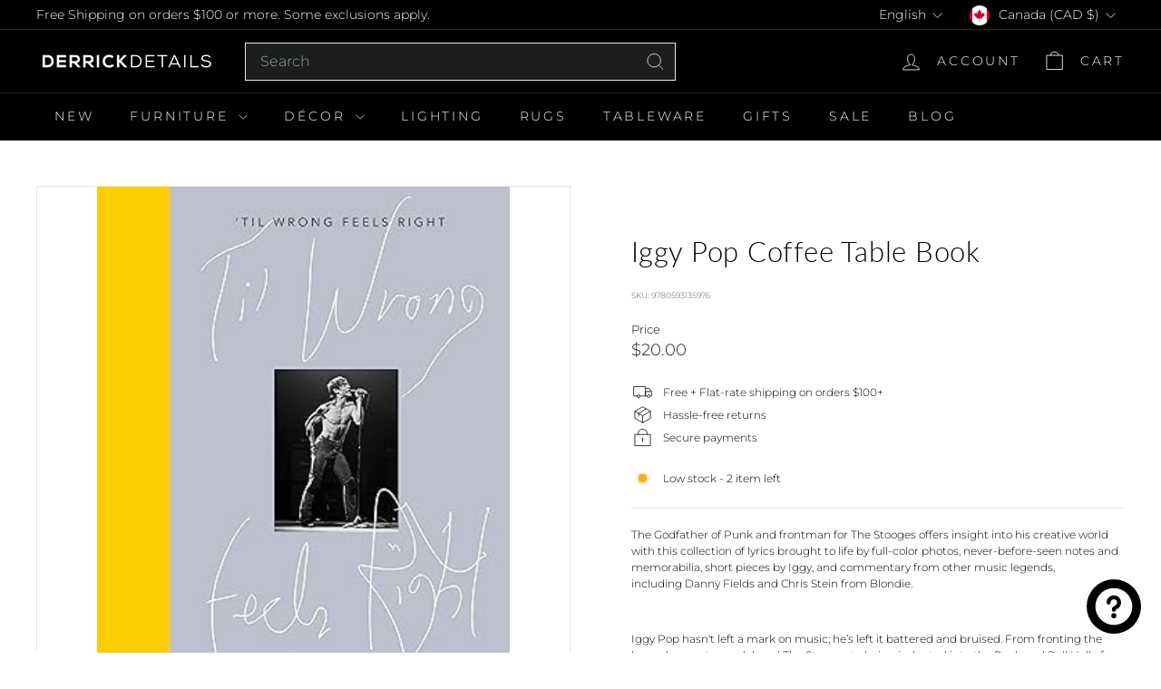

--- FILE ---
content_type: text/javascript; charset=utf-8
request_url: https://derrickdetails.com/products/iggy-pop-coffee-table-book.js
body_size: 1053
content:
{"id":7994948681896,"title":"Iggy Pop Coffee Table Book","handle":"iggy-pop-coffee-table-book","description":"\u003cdiv\u003e\n\u003cp aria-expanded=\"true\" data-a8n=\"collapsible-drawer__title\"\u003eThe Godfather of Punk and frontman for The Stooges offers insight into his creative world with this collection of lyrics brought to life by full-color photos, never-before-seen notes and memorabilia, short pieces by Iggy, and commentary from other music legends, including Danny Fields and Chris Stein from Blondie.\u003cbr\u003e\u003c\/p\u003e\n\u003cp aria-expanded=\"true\" data-a8n=\"collapsible-drawer__title\"\u003e\u003cb data-mce-fragment=\"1\"\u003e \u003c\/b\u003e\u003cbr data-mce-fragment=\"1\"\u003e\u003cspan data-mce-fragment=\"1\"\u003eIggy Pop hasn't left a mark on music; he’s left it battered and bruised. From fronting the legendary proto-punk band The Stooges to being inducted into the Rock and Roll Hall of Fame in 2010 to collaborating with an eclectic mix of artists including David Bowie, Debbie Harry, Jarvis Cocker, Death In Vegas, Underworld and Josh Homme, Iggy has proved himself to be one of music’s most iconic, outrageous and enduring music artists. Coinciding with the fiftieth anniversary of the first and eponymous The Stooges record, here for the first time are Iggy’s collected lyrics, with stunning original photographs, illustrations and his and others' reflections on a genre-defining music career that spans five decades—the ultimate book for every rock and roll fan\u003c\/span\u003e\u003c\/p\u003e\n\u003c\/div\u003e\n\u003cdiv\u003e\n\u003cdiv id=\"item-description__content\"\u003e\n\u003cul\u003e\n\u003cli\u003e\n\u003cmeta charset=\"utf-8\"\u003e\n\u003cspan data-mce-fragment=\"1\"\u003e10\" H x 8\" W x 1\" L\u003c\/span\u003e\u003cbr\u003e\n\u003c\/li\u003e\n\u003cli\u003eHardcover\u003c\/li\u003e\n\u003cli\u003e288 pages\u003c\/li\u003e\n\u003cli\u003eEnglish\u003c\/li\u003e\n\u003c\/ul\u003e\n\u003c\/div\u003e\n\u003c\/div\u003e","published_at":"2023-11-04T14:11:56-04:00","created_at":"2023-10-21T15:37:29-04:00","vendor":"Derrick Details","type":"Book","tags":["Book","Decor","inStock","SmallItemShipping"],"price":2000,"price_min":2000,"price_max":2000,"available":true,"price_varies":false,"compare_at_price":2000,"compare_at_price_min":2000,"compare_at_price_max":2000,"compare_at_price_varies":false,"variants":[{"id":45385774858408,"title":"Default Title","option1":"Default Title","option2":null,"option3":null,"sku":"9780593135976","requires_shipping":true,"taxable":false,"featured_image":null,"available":true,"name":"Iggy Pop Coffee Table Book","public_title":null,"options":["Default Title"],"price":2000,"weight":1800,"compare_at_price":2000,"inventory_management":"shopify","barcode":null,"requires_selling_plan":false,"selling_plan_allocations":[]}],"images":["\/\/cdn.shopify.com\/s\/files\/1\/2541\/3932\/files\/7159SYA8V7L._SY385.jpg?v=1698942370"],"featured_image":"\/\/cdn.shopify.com\/s\/files\/1\/2541\/3932\/files\/7159SYA8V7L._SY385.jpg?v=1698942370","options":[{"name":"Title","position":1,"values":["Default Title"]}],"url":"\/products\/iggy-pop-coffee-table-book","media":[{"alt":null,"id":29564803612840,"position":1,"preview_image":{"aspect_ratio":0.774,"height":385,"width":298,"src":"https:\/\/cdn.shopify.com\/s\/files\/1\/2541\/3932\/files\/7159SYA8V7L._SY385.jpg?v=1698942370"},"aspect_ratio":0.774,"height":385,"media_type":"image","src":"https:\/\/cdn.shopify.com\/s\/files\/1\/2541\/3932\/files\/7159SYA8V7L._SY385.jpg?v=1698942370","width":298}],"requires_selling_plan":false,"selling_plan_groups":[]}

--- FILE ---
content_type: text/javascript
request_url: https://derrickdetails.com/cdn/shop/t/30/assets/section-countdown.js?v=75237863181774550081736037243
body_size: -269
content:
class CountdownTimer extends HTMLElement{connectedCallback(){this.el=this,this.display=this.querySelector("[data-time-display]"),this.block=this.closest(".countdown__block--timer"),this.year=this.el.dataset.year,this.month=this.el.dataset.month,this.day=this.el.dataset.day,this.hour=this.el.dataset.hour,this.minute=this.el.dataset.minute,this.daysPlaceholder=this.querySelector("[date-days-placeholder]"),this.hoursPlaceholder=this.querySelector("[date-hours-placeholder]"),this.minutesPlaceholder=this.querySelector("[date-minutes-placeholder]"),this.secondsPlaceholder=this.querySelector("[date-seconds-placeholder]"),this.messagePlaceholder=this.querySelector("[data-message-placeholder]"),this.hideTimerOnComplete=this.el.dataset.hideTimer,this.completeMessage=this.el.dataset.completeMessage,this.timerComplete=!1,this.init()}init(){setInterval(()=>{this.timerComplete||this._calculate()},1e3)}_calculate(){const timeDifference=+new Date(`${this.month}/${this.day}/${this.year} ${this.hour}:${this.minute}:00`).getTime()-+new Date().getTime();if(timeDifference>0){const intervals={days:Math.floor(timeDifference/864e5),hours:Math.floor(timeDifference/36e5%24),minutes:Math.floor(timeDifference/1e3/60%60),seconds:Math.floor(timeDifference/1e3%60)};this.daysPlaceholder.innerHTML=intervals.days,this.hoursPlaceholder.innerHTML=intervals.hours,this.minutesPlaceholder.innerHTML=intervals.minutes,this.secondsPlaceholder.innerHTML=intervals.seconds,setTimeout(()=>{this.display.classList.add("countdown__display--loaded")},1)}else this.completeMessage&&this.messagePlaceholder&&this.messagePlaceholder.classList.add("countdown__timer-message--visible"),this.hideTimerOnComplete==="true"&&(this.display.classList.remove("countdown__display--visible"),this.display.classList.add("countdown__display--hidden")),!this.completeMessage&&this.hideTimerOnComplete==="true"&&this.block.classList.add("countdown__block--hidden"),this.timerComplete=!0}}customElements.define("countdown-timer",CountdownTimer);
//# sourceMappingURL=/cdn/shop/t/30/assets/section-countdown.js.map?v=75237863181774550081736037243
